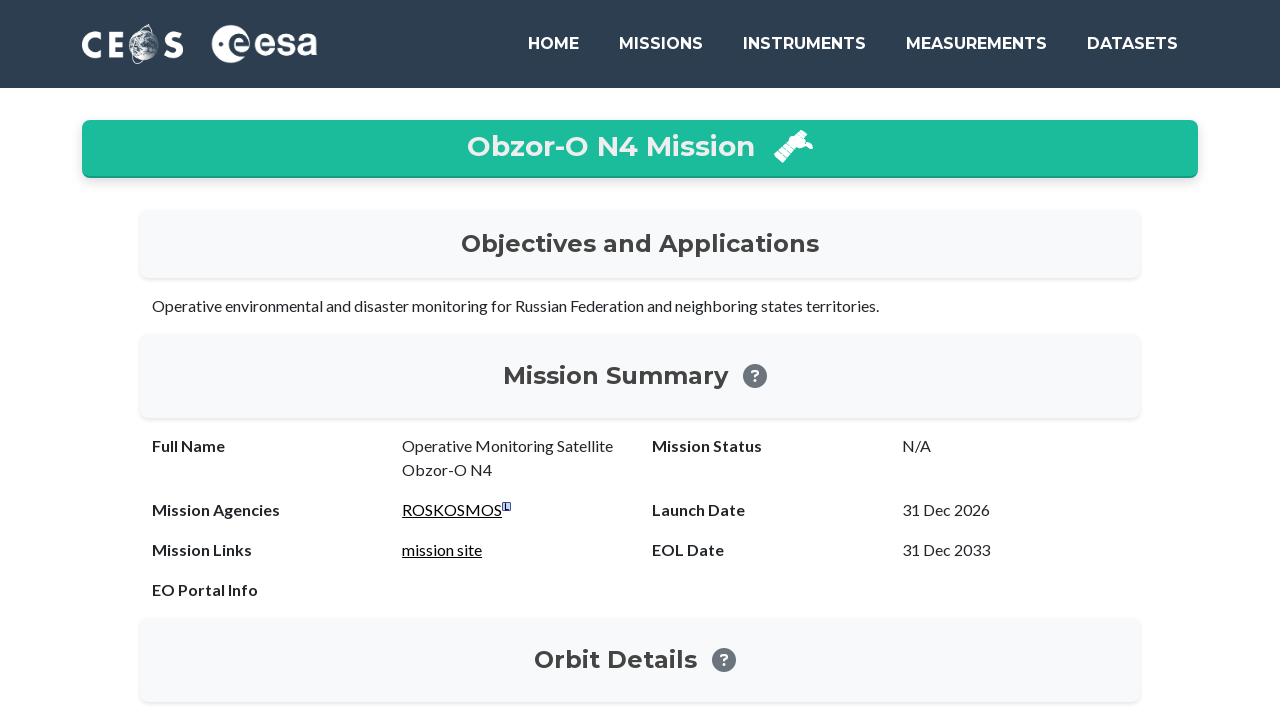

--- FILE ---
content_type: text/html; charset=utf-8
request_url: https://database.eohandbook.com/database/missionsummary.aspx?missionID=752
body_size: 35046
content:


<!DOCTYPE html>
<html xmlns="http://www.w3.org/1999/xhtml">
    <head>
        <!-- Google Analytics -->
        

<!-- Google tag (gtag.js) -->
<script async src="https://www.googletagmanager.com/gtag/js?id=G-KRMT2GELSS"></script>
<script>
    window.dataLayer = window.dataLayer || [];
    function gtag() { dataLayer.push(arguments); }
    gtag('js', new Date());

    gtag('config', 'G-KRMT2GELSS');
</script><meta name="viewport" content="width=device-width, initial-scale=1" /><title>
	Obzor-O N4 Satellite Mission Summary | CEOS Database
</title>

        <!-- Apple Touch Icon -->
        <link rel="apple-touch-icon" sizes="180x180" href="../Images/icons/apple-touch-icon.png" />

        <!-- Standard Favicons -->
        <link rel="icon" type="image/png" sizes="16x16" href="../Images/icons/favicon-16x16.png" /><link rel="icon" type="image/png" sizes="32x32" href="../Images/icons/favicon-32x32.png" /><link rel="icon" type="image/png" sizes="192x192" href="../Images/icons/android-chrome-192x192.png" /><link rel="icon" type="image/png" sizes="256x256" href="../Images/icons/android-chrome-256x256.png" />

        <!-- Shortcut Icon for Older Browsers -->
        <link rel="shortcut icon" href="../Images/icons/favicon.ico" type="image/x-icon" />

        <!-- Web App Manifest -->
        <link rel="manifest" href="../Images/icons/site.webmanifest" />

        <!-- Safari Pinned Tab Icon -->
        <link rel="mask-icon" href="../Images/icons/safari-pinned-tab.svg" color="#09235f" />

        <!-- Microsoft Specific Icons and Colors -->
        <meta name="msapplication-TileColor" content="#2b5797" /><meta name="msapplication-config" content="~/Images/icons/browserconfig.xml" /><meta name="theme-color" content="#ffffff" />

        <!-- Reset CSS -->
        <link rel="stylesheet" href="../css/reset.css" />
        <!-- Global CSS (Bootstrap) -->
        <link rel="stylesheet" href="../css/global.css" />
        <!-- Global Custom CSS -->
        <link rel="stylesheet" href="../css/global-custom.css" />
        <!-- Header CSS -->
        <link rel="stylesheet" href="../css/header/navigation.css" />

        <!-- Font Awesome icons (free version) -->
        <script src="https://use.fontawesome.com/releases/v6.3.0/js/all.js" crossorigin="anonymous"></script>

        <!-- Google fonts-->
        <link href="https://fonts.googleapis.com/css?family=Montserrat:400,700" rel="stylesheet" type="text/css" /><link href="https://fonts.googleapis.com/css?family=Lato:400,700,400italic,700italic" rel="stylesheet" type="text/css" />
    <link rel="stylesheet" type="text/css" href="/css/database/missionsummary.css" />
    <script src="/js/database/missionsummary.js"></script>
  <meta name="description" content="A summary of the Operative Monitoring Satellite Obzor-O N4 (Obzor-O N4) Earth observation satellite mission from Committee on Earth Observing Satellites (CEOS). Mission status:  Operated by ROSKOSMOS. Instruments: GSA (4), MSA (2). Measurements: albedo and reflectance, vegetation, multi-purpose imagery (land), ocean colour/biology, surface temperature (ocean), snow cover, edge and depth, sea ice cover, edge and thickness. Operative environmental and disaster monitoring for Russian Federation and neighboring states territories." /><meta name="keywords" content="Earth observation, satellites, mission, instruments, measurements, CEOS, Committee on Earth Observing Satellites, Obzor-O N4, Operative Monitoring Satellite Obzor-O N4, ROSKOSMOS, GSA (4), MSA (2), albedo and reflectance, vegetation, multi-purpose imagery (land), ocean colour/biology, surface temperature (ocean), snow cover, edge and depth, sea ice cover, edge and thickness" /><script type="application/ld+json">{
  "@context": "http://schema.org",
  "@type": "Article",
  "headline": "Obzor-O N4 Mission Summary",
  "description": "Operative environmental and disaster monitoring for Russian Federation and neighboring states territories.",
  "datePublished": "2014-05-07",
  "dateModified": "2023-06-07",
  "provider": [
    {
      "@type": "Organization",
      "role": "Lead",
      "name": "Russian Federal Space Agency",
      "abbreviation": "ROSKOSMOS",
      "url": "http://www.roscosmos.ru"
    }
  ],
  "@event": {
    "@type": "Event",
    "name": "",
    "startDate": "",
    "endDate": "",
    "description": "",
    "location": {
      "@type": "Place",
      "name": "not in CEOS Database"
    }
  },
  "instruments": [
    {
      "@type": "Thing",
      "name": "Hyperspectral imaging equipment",
      "abbreviation": "GSA (4)",
      "instrumentType": "Other",
      "description": "Land surface monitoring"
    },
    {
      "@type": "Thing",
      "name": "Multispectral imaging equipment",
      "abbreviation": "MSA (2)",
      "instrumentType": "Imaging multi-spectral radiometers (vis/IR)",
      "description": "Land surface and ocean monitoring"
    }
  ],
  "breadcrumb": [
    {
      "@type": "ListItem",
      "position": 1,
      "name": "Home",
      "item": "https://database.eohandbook.com"
    },
    {
      "@type": "ListItem",
      "position": 2,
      "name": "Mission Database",
      "item": "https://database.eohandbook.com/database/"
    },
    {
      "@type": "ListItem",
      "position": 3,
      "name": "Obzor-O N4 Satellite Mission Summary",
      "item": "https://database.eohandbook.com/database/missionsummary.aspx?missionID=752"
    }
  ]
}</script></head>
    
    <body>
        <form method="post" action="./missionsummary.aspx?missionID=752" id="form">
<div class="aspNetHidden">
<input type="hidden" name="__VIEWSTATE" id="__VIEWSTATE" value="/[base64]/YWdlbmN5SUQ9MTYiPlJPU0tPU01PUzwvYT48YSBocmVmPSJhZ2VuY3lzdW1tYXJ5LmFzcHg/[base64]/[base64]/[base64]/[base64]/[base64]/[base64]/[base64]/[base64]" />
</div>

<div class="aspNetHidden">

	<input type="hidden" name="__VIEWSTATEGENERATOR" id="__VIEWSTATEGENERATOR" value="3CBEEE81" />
</div>
            <!-- Header -->
            

<!-- Navigation -->
<nav class="navbar navbar-expand-lg bg-secondary text-uppercase fixed-top" id="mainNav">
    <div class="container">
        <a class="navbar-brand" href="https://ceos.org" target="_blank">
            <img src="/Images/logos/CEOS_logo_white_no_text-small.png" alt="CEOS Logo" style="height: 40px; margin-right: 10px;">
        </a>
        <a class="navbar-brand" href="https://earth.esa.int" target="_blank">
            <img src="/Images/logos/ESA_logo_2020_White-crop.png" alt="ESA Logo" style="height: 40px;">
        </a>
        <button class="navbar-toggler text-uppercase font-weight-bold bg-primary text-white rounded" type="button" data-bs-toggle="collapse" data-bs-target="#navbarResponsive" aria-controls="navbarResponsive" aria-expanded="false" aria-label="Toggle navigation">
            Menu
            <i class="fas fa-bars"></i>
        </button>
        <div class="collapse navbar-collapse" id="navbarResponsive">
            <ul class="navbar-nav ms-auto">
                <li class="nav-item mx-0 mx-lg-1">
                    <a href="/index.aspx" id="ctl21_homeLink" class="nav-link py-3 px-0 px-lg-3 rounded">Home</a>
                </li>
                
                <!-- Missions -->
                <li class="nav-item mx-0 mx-lg-1 dropdown">
                    <a id="ctl21_missionsLink" class="nav-link py-3 px-0 px-lg-3 rounded">Missions</a>
                    <ul class="dropdown-menu">
                        <li><a class="dropdown-item" href="/database/missionactivity.aspx">Activity</a></li>
                        <li><a class="dropdown-item" href="/database/missiontable.aspx">Table</a></li>
                        <li><a class="dropdown-item" href="/database/missionindex.aspx">Index</a></li>
                    </ul>
                </li>

                <!-- Instruments -->
                <li class="nav-item mx-0 mx-lg-1 dropdown">
                    <a id="ctl21_instrumentsLink" class="nav-link py-3 px-0 px-lg-3 rounded">Instruments</a>
                    <ul class="dropdown-menu">
                        <li><a class="dropdown-item" href="/database/instrumenttable.aspx">Table</a></li>
                        <li><a class="dropdown-item" href="/database/instrumentindex.aspx">Index</a></li>
                    </ul>
                </li>

                <!-- Measurements -->
                <li class="nav-item mx-0 mx-lg-1 dropdown">
                    <a id="ctl21_measurementsLink" class="nav-link py-3 px-0 px-lg-3 rounded">Measurements</a>
                    <ul class="dropdown-menu">
                        <li><a class="dropdown-item" href="/measurements/overview.aspx">Overview</a></li>
                        <li><a class="dropdown-item" href="/timeline/timeline.aspx">Timeline</a></li>
                    </ul>
                </li>

                <!-- Datasets -->
                <li class="nav-item mx-0 mx-lg-1 dropdown">
                    <a id="ctl21_datasetsLink" class="nav-link py-3 px-0 px-lg-3 rounded">Datasets</a>
                    <ul class="dropdown-menu">
                        <li><a class="dropdown-item" href="/data/dataactivity.aspx">Activity</a></li>
                    </ul>
                </li>
            </ul>
        </div>
    </div>
</nav>
        
            <!-- MainContent -->
            
    <div id="Content" class="container">
      <div class="card bg-white mb-3">
        <div class="card-header text-center bg-primary font-weight-bold card-header-sticky card-header-shadow"
          style="border-radius: 8px;">
          <h3 class="mb-0" style="color: #eeeeee">
            <span id="MainContent_lblMissionNameShort">Obzor-O N4 Mission</span>
            <a href="/database/missionindex.aspx" target="_blank" class="text-white ml-2">
              <span class="mission-icon-white hover-effect-circular" style="margin-left: 10px;"
                title="Click here for the mission index."></span>
            </a>
          </h3>
          
        </div>
        <div class="card-body">
          <div class="content-90">
            <div id="MainContent_pnlNominal">
	
              <div class="row mt-3">
                <div class="col-12 text-center subtitle-box bg-light">
                  <h4 class="mb-0" style="color: #444444">
                    Objectives and Applications
                  </h4>
                </div>
              </div>
              <div class="row mt-3">
                <span id="MainContent_lblMissionObjectivesAndApplications">Operative environmental and disaster monitoring for Russian Federation and neighboring states territories.</span>
              </div>
              <div class="row mt-3">
                <div class="col-12 text-center subtitle-box bg-light">
                  <h4 class="mb-0 d-flex align-items-center justify-content-center" style="color: #444444">
                    Mission Summary
                    <a href="/survey/tabledefinition.html#Missions" target="_blank" class="text-white ml-2">
                      <i class="fas fa-question-circle hover-effect-circular" style="color: #6c757d;"
                        title="Click here for definitions of mission parameters used on this page."></i>
                    </a>
                  </h4>
                </div>
              </div>
              <div class="row mt-3">
                <div class="col-md-3 text-right font-weight-bold">Full Name</div>
                <div class="col-md-3">
                  <span id="MainContent_lblMissionNameFull">Operative Monitoring Satellite Obzor-O N4</span>
                </div>
                <div class="col-md-3 text-right font-weight-bold">
                  Mission Status
                </div>
                <div class="col-md-3">
                  <span id="MainContent_lblMissionStatus">N/A</span>
                </div>
              </div>
              <div class="row mt-3">
                <div class="col-md-3 text-right font-weight-bold">
                  Mission Agencies
                </div>
                <div class="col-md-3">
                  <span id="MainContent_lblMissionAgencies"><a style="color:black" href="agencysummary.aspx?agencyID=16">ROSKOSMOS</a><a href="agencysummary.aspx?agencyID=16"></a><sup><img border="0" src="/images/lead_agency_blue.gif" height="9px" title="Lead Agency (Russian Federal Space Agency)" /></sup></span>
                </div>
                <div class="col-md-3 text-right font-weight-bold">
                  Launch Date
                </div>
                <div class="col-md-3">
                  <span id="MainContent_lblLaunchDate">31 Dec 2026</span>
                </div>
              </div>
              <div class="row mt-3">
                <div class="col-md-3 text-right font-weight-bold">
                  Mission Links
                </div>
                <div class="col-md-3">
                  <span id="MainContent_lblMissionLinks"><a style="color:black" target="_blank" href="http://www.federalspace.ru">mission site</a></span>
                </div>
                <div class="col-md-3 text-right font-weight-bold">EOL Date</div>
                <div class="col-md-3">
                  <span id="MainContent_lblEOLDate">31 Dec 2033</span>
                </div>
              </div>
              <div class="row mt-3">
                <div class="col-md-3 text-right font-weight-bold">
                  EO Portal Info
                </div>
                <div class="col-md-3">
                  <span id="MainContent_lblEOPortal"></span>
                </div>
              </div>
              <div class="row mt-3">
                <div class="col-12 text-center subtitle-box bg-light">
                  <h4 class="mb-0 d-flex align-items-center justify-content-center" style="color: #444444">
                    Orbit Details
                    <a href="/survey/tabledefinition.html#Missions" target="_blank" class="text-white ml-2">
                      <i class="fas fa-question-circle hover-effect-circular" style="color: #6c757d"
                        title="Click here for definitions of mission parameters used on this page."></i>
                    </a>
                  </h4>
                </div>
              </div>
              <div class="row mt-3">
                <div class="col-md-3 text-right font-weight-bold">Orbit Type</div>
                <div class="col-md-3">
                  <span id="MainContent_lblOrbitType">Sun-synchronous</span>
                </div>
                <div class="col-md-3 text-right font-weight-bold">
                  Orbit Period
                </div>
                <div class="col-md-3">
                  <span id="MainContent_lblOrbitPeriod"></span>
                </div>
              </div>
              <div class="row mt-3">
                <div class="col-md-3 text-right font-weight-bold">
                  Orbit Sense
                </div>
                <div class="col-md-3">
                  <span id="MainContent_lblOrbitSense">TBD</span>
                </div>
                <div class="col-md-3 text-right font-weight-bold">
                  Orbit Inclination
                </div>
                <div class="col-md-3">
                  <span id="MainContent_lblOrbitInclination">98.2 deg</span>
                </div>
              </div>
              <div class="row mt-3">
                <div class="col-md-3 text-right font-weight-bold">
                  Orbit Altitude
                </div>
                <div class="col-md-3">
                  <span id="MainContent_lblOrbitAltitude">700 km</span>
                </div>
                <div class="col-md-3 text-right font-weight-bold">
                  Orbit Longitude
                </div>
                <div class="col-md-3">
                  <span id="MainContent_lblOrbitLongitude"></span>
                </div>
              </div>
              <div class="row mt-3">
                <div class="col-md-3 text-right font-weight-bold">Orbit LST</div>
                <div class="col-md-3">
                  <span id="MainContent_lblOrbitLST"></span>
                </div>
                <div class="col-md-3 text-right font-weight-bold">
                  Repeat Cycle
                </div>
                <div class="col-md-3">
                  <span id="MainContent_lblRepeatCycle">7 days</span>
                </div>
              </div>
              <div class="row mt-3">
                <div class="col-md-3 text-right font-weight-bold">
                  <span id="MainContent_lblNoradNumberTitle">NORAD Catalog #</span>
                </div>
                <div class="col-md-3">
                  <span id="MainContent_lblNoradNumberLink"></span>
                </div>
                <div class="col-md-3 text-right font-weight-bold">
                  <span id="MainContent_lblInternationalDesignatorTitle">International Designator</span>
                </div>
                <div class="col-md-3">
                  <span id="MainContent_lblInternationalDesignator"></span>
                </div>
              </div>
              <div class="row mt-3">
                <div class="col-12 text-center subtitle-box bg-light">
                  <h4 class="mb-0" style="color: #444444">Mission Instruments
                    <a href="/database/instrumentindex.aspx" target="_blank" class="text-white ml-2">
                      <span class="instrument-icon hover-effect-circular" style="background-color: #6c757d;"
                        title="Click here for the index of instruments."></span>
                    </a>
                  </h4>
                </div>
              </div>
              <div class="row mt-3">
                <table cellspacing="0" style="border-width:0px;border-collapse:collapse;">
		<tr class=" instrument-row hover-effect" data-instrument-id="1753" title="GSA (4)">
			<td><span style="font-weight: bold;">GSA (4)</span> - Hyperspectral imaging equipment<sup><img border="0" src="/images/cancelled.gif" height="9px" title="No longer considered" /></sup></td>
		</tr><tr class=" instrument-row hover-effect" data-instrument-id="1690" title="MSA (2)">
			<td><span style="font-weight: bold;">MSA (2)</span> - Multispectral imaging equipment<sup><img border="0" src="/images/cancelled.gif" height="9px" title="No longer considered" /></sup></td>
		</tr>
	</table>
              </div>
              <div class="row mt-3">
                <div class="col-12 text-center subtitle-box bg-light">
                  <h4 class="mb-0" style="color: #444444">
                    Mission Measurements
                    <a href="/measurements/overview.aspx" target="_blank" class="text-white ml-2">
                      <span class="measurement-sar-icon hover-effect-circular" style="background-color: #6c757d;"
                        title="Click here for the measurement overview."></span>
                    </a>
                  </h4>
                </div>
              </div>
              <div class="row mt-3">
                <table cellspacing="0" style="border-collapse:collapse;">
		<tr style="font-weight:bold;">
			<td>Category</td><td>Parameter</td><td>Instrument(s)</td>
		</tr><tr class=" measurement-row hover-effect" data-url-category="../measurements/categories.aspx?measurementCategoryID=2" data-url-type="../timeline/timeline.aspx?measurementCategoryID=10">
			<td valign="top" title="Click to view measurement category Land."><span style="font-weight: bold;">Land</span></td><td title="Click to view timeline for Albedo and reflectance."><span style="font-weight: bold;">Albedo and reflectance</span></td><td valign="top">&nbsp;<a href="../database/instrumentsummary.aspx?instrumentID=1690" class="hover-effect-2" style="color: black; font-weight: bold; text-decoration: none;">MSA (2)</a></td>
		</tr><tr class=" measurement-row hover-effect" data-url-category="../measurements/categories.aspx?measurementCategoryID=2" data-url-type="../timeline/timeline.aspx?measurementCategoryID=13">
			<td valign="top" title="Click to view measurement category Land."></td><td title="Click to view timeline for Vegetation."><span style="font-weight: bold;">Vegetation</span></td><td valign="top">&nbsp;<a href="../database/instrumentsummary.aspx?instrumentID=1753" class="hover-effect-2" style="color: black; font-weight: bold; text-decoration: none;">GSA (4)</a></td>
		</tr><tr class=" measurement-row hover-effect" data-url-category="../measurements/categories.aspx?measurementCategoryID=2" data-url-type="../timeline/timeline.aspx?measurementCategoryID=15">
			<td valign="top" title="Click to view measurement category Land."></td><td title="Click to view timeline for Multi-purpose imagery (land)."><span style="font-weight: bold;">Multi-purpose imagery (land)</span></td><td valign="top">&nbsp;<a href="../database/instrumentsummary.aspx?instrumentID=1690" class="hover-effect-2" style="color: black; font-weight: bold; text-decoration: none;">MSA (2)</a></td>
		</tr><tr class=" measurement-row hover-effect" data-url-category="../measurements/categories.aspx?measurementCategoryID=3" data-url-type="../timeline/timeline.aspx?measurementCategoryID=16">
			<td valign="top" title="Click to view measurement category Ocean."><span style="font-weight: bold;">Ocean</span></td><td title="Click to view timeline for Ocean colour/biology."><span style="font-weight: bold;">Ocean colour/biology</span></td><td valign="top">&nbsp;<a href="../database/instrumentsummary.aspx?instrumentID=1753" class="hover-effect-2" style="color: black; font-weight: bold; text-decoration: none;">GSA (4)</a></td>
		</tr><tr class=" measurement-row hover-effect" data-url-category="../measurements/categories.aspx?measurementCategoryID=3" data-url-type="../timeline/timeline.aspx?measurementCategoryID=19">
			<td valign="top" title="Click to view measurement category Ocean."></td><td title="Click to view timeline for Surface temperature (ocean)."><span style="font-weight: bold;">Surface temperature (ocean)</span></td><td valign="top">&nbsp;<a href="../database/instrumentsummary.aspx?instrumentID=1753" class="hover-effect-2" style="color: black; font-weight: bold; text-decoration: none;">GSA (4)</a></td>
		</tr><tr class=" measurement-row hover-effect" data-url-category="../measurements/categories.aspx?measurementCategoryID=4" data-url-type="../timeline/timeline.aspx?measurementCategoryID=23">
			<td valign="top" title="Click to view measurement category Snow &amp; Ice."><span style="font-weight: bold;">Snow & Ice</span></td><td title="Click to view timeline for Snow cover, edge and depth."><span style="font-weight: bold;">Snow cover, edge and depth</span></td><td valign="top">&nbsp;<a href="../database/instrumentsummary.aspx?instrumentID=1753" class="hover-effect-2" style="color: black; font-weight: bold; text-decoration: none;">GSA (4)</a>, <a href="../database/instrumentsummary.aspx?instrumentID=1690" class="hover-effect-2" style="color: black; font-weight: bold; text-decoration: none;">MSA (2)</a></td>
		</tr><tr class=" measurement-row hover-effect" data-url-category="../measurements/categories.aspx?measurementCategoryID=4" data-url-type="../timeline/timeline.aspx?measurementCategoryID=24">
			<td valign="top" title="Click to view measurement category Snow &amp; Ice."></td><td title="Click to view timeline for Sea ice cover, edge and thickness."><span style="font-weight: bold;">Sea ice cover, edge and thickness</span></td><td valign="top">&nbsp;<a href="../database/instrumentsummary.aspx?instrumentID=1753" class="hover-effect-2" style="color: black; font-weight: bold; text-decoration: none;">GSA (4)</a></td>
		</tr>
	</table>
              </div>
              
              <div id="MainContent_pnlMissionDatasets">
		
                <div class="row mt-3">
                  <div class="col-12 text-center subtitle-box bg-light">
                    <h4 class="mb-0" style="color: #444444">OpenSearch Datasets</h4>
                  </div>
                </div>
                <div class="row mt-3">
                  <span><i>No IDN OpenSearch datasets found.</i><div style="padding: 10px 0;">Want to explore more? <a href="https://fedeo.ceos.org/readme.html" target="_blank" class="hover-effect" style="color:black; font-weight:bold; text-decoration:none;">Read about FedEO <i class="fas fa-external-link-alt" style="font-size: 0.5rem; vertical-align: super;" title="FedEO by ESA"></i></a> by ESA or <a href="https://fedeo.ceos.org/collections/series/items?platform=Obzor-O N4&httpAccept=text/html" target="_blank" class="hover-effect" style="color:black; font-weight:bold; text-decoration:none;">click here to search FedEO <i class="fas fa-external-link-alt" style="font-size: 0.5rem; vertical-align: super;" title="FedEO by ESA"></i></a> or <a href="https://cmr.earthdata.nasa.gov/opensearch/collections?utf8=%E2%9C%93&clientId=ceosMIMWebReferral&provider=&satellite=Obzor-O N4&startTime=&endTime=&spatial_type=bbox&boundingBox=&geometry=&placeName=&uid=&numberOfResults=10&cursor=1&hasGranules=&isCwic=&isEosdis=&isCeos=&isGeoss=&commit=Search" target="_blank" class="hover-effect" style="color:black; font-weight:bold; text-decoration:none;">CMR OpenSearch by NASA <i class="fas fa-external-link-alt" style="font-size: 0.5rem; vertical-align: super;" title="OpenSearch by WGISS"></i></a></div></span>
                  <span id="MainContent_lblOpenSearchLink"></span>
                </div>
              
	</div>
            
</div>
            
          </div>
        </div>
      </div>
    </div>
  
        
            <!-- Footer -->
            

 <!-- Footer-->
<footer class="footer text-center">
    <div class="container">
        <div class="row">
            <!-- Footer About-->
            <div class="col-lg-4 mb-5 mb-lg-0">
                <h4 class="text-uppercase mb-4">
                    <a href="/about.aspx" class="text-white">About</a>
                </h4>
            </div>
            <!-- Footer Social Icons-->
            <div class="col-lg-4 mb-5 mb-lg-0">
                <h4 class="text-uppercase mb-4">Around the Web</h4>
                <a class="btn btn-outline-light btn-social mx-1" href="https://x.com/EoHandbook"
                    target="_blank"><i class="fab fa-fw fa-twitter"></i></a>
                <a class="btn btn-outline-light btn-social mx-1"
                    href="https://www.linkedin.com/company/ceosdotorg/" target="_blank"><i
                        class="fab fa-fw fa-linkedin-in"></i></a>
            </div>
            <!-- Footer About Text-->
            <div class="col-lg-4">
                <h4 class="text-uppercase mb-4">
                    <a href="https://ceos.org/mim-database/" target="_blank" class="text-white">CEOS MIM
                        Database</a>
                </h4>
            </div>
        </div>
    </div>
</footer>

<!-- Copyright Section-->
<div class="copyright py-4 text-center text-white">
    <div class="container"><small>Copyright &copy; CEOS 2024</small></div>
</div>

        </form>

        <!-- Bootstrap core JS-->
        <script src="https://cdn.jsdelivr.net/npm/bootstrap@5.2.3/dist/js/bootstrap.bundle.min.js"></script>
        
        <!-- Scroll to Top Button -->
        <div id="scrollToTopButton" class="scroll-to-top" title="Beam me up!">
            <i class="fas fa-rocket"></i>
        </div>
        
        <!-- Core theme JS-->
        <script src="/js/global.js"></script>

        <!-- Global custom JS-->
        <script src="/js/global-custom.js"></script>

        <!-- Navbar scroll behavior -->
        <script src="/js/utils/navbarScroll.js"></script>

    </body>
</html>

--- FILE ---
content_type: text/css
request_url: https://database.eohandbook.com/css/database/missionsummary.css
body_size: 4488
content:
#Content {
  margin-top: 120px; /* Adjust this value as needed */
}

/* Custom CSS for card border */
.card {
  border: none;
}

.card-header-sticky {
  position: -webkit-sticky; /* For Safari */
  position: sticky;
  top: 80px; /* Adjust this value if you have a fixed navbar */
  z-index: 1020; /* Ensure it appears above other content */
  border-radius: 8px; /* Keep the rounded corners */
}

.card-header-shadow {
  box-shadow: 0 4px 12px rgba(0, 0, 0, 0.15); /* Subtle shadow */
  border-radius: 8px; /* Keep the rounded corners */
}

.content-90 {
  width: 90%;
  margin: 0 auto; /* Center the content */
}

.subtitle-box {
  border: none; /* Remove border */
  align-items: center; /* Center the content */
  padding: 20px; /* Increase padding for larger margin */
  border-radius: 8px; /* Rounded corners */
  font-size: 1.1em; /* Slightly larger font size */
  max-width: 100%; /* Make the highlight box slightly narrower */
  margin: 0 auto; /* Center the highlight box */
  text-align: justify; /* Justify the text */
  box-shadow: 0 2px 4px rgba(0, 0, 0, 0.1); /* Subtle shadow */
}

.hover-effect-2 {
  transition: background-color 0.3s;
  padding: 10px; /* Increase padding to enlarge the hover area */
  display: inline-block; /* Ensure the padding is applied correctly */
  margin-left: 5px; /* Add margin to the left to give more space from the text */
  vertical-align: middle; /* Vertically align the icon with the text */
  line-height: 1; /* Ensure proper line height for vertical alignment */
}

.hover-effect-2:hover {
  box-shadow: 0 4px 8px rgba(0, 0, 0, 0.1); /* Add shadow on hover */
  background-color: #d3d3d3; /* Change to a different light grey or any other color */
}

.hover-effect-circular {
  transition: background-color 0.3s;
  border-radius: 50%; /* Make the border radius circular */
  padding: 10px; /* Increase padding to enlarge the hover area */
  display: inline-block; /* Ensure the padding is applied correctly */
  margin-left: 5px; /* Add margin to the left to give more space from the text */
  vertical-align: middle; /* Vertically align the icon with the text */
  line-height: 1; /* Ensure proper line height for vertical alignment */
}

.hover-effect-circular:hover {
  box-shadow: 0 4px 8px rgba(0, 0, 0, 0.1); /* Add shadow on hover */
  background-color: #d3d3d3; /* Change to a different light grey or any other color */
  border-radius: 100%; /* Adjust the radius to make the circle smaller */
}

/* CSS for table rows created by trMission */
.measurement-row {
  cursor: pointer; /* Change cursor to pointer on hover */
}

.measurement-row.hover-effect:hover {
  background-color: #e9ecef; /* Light grey background on hover */
}

/* CSS for instrument table rows */
.instrument-row {
  cursor: pointer; /* Change cursor to pointer on hover */
}

.instrument-row.hover-effect:hover {
  background-color: #e9ecef; /* Light grey background on hover */
}

.dataset-cell-spacing {
  padding-bottom: 10px; /* Add padding between rows */
}

/* Add this to your existing CSS - more specific selector without !important */
.card-body .content-90 .row .col-md-3.text-right.font-weight-bold {
    font-weight: 700;
}

.instrument-icon {
  -webkit-mask-image: url("/Images/icons/instrument-camera.svg");
  mask-image: url("/Images/icons/instrument-camera.svg");
  -webkit-mask-repeat: no-repeat;
  mask-repeat: no-repeat;
  -webkit-mask-size: contain;
  mask-size: contain;
  display: inline-block;
  width: 40px;
  height: 40px;
  vertical-align: middle;
}

.measurement-sar-icon {
    -webkit-mask-image: url("/Images/icons/measurement-sar.svg");
    mask-image: url("/Images/icons/measurement-sar.svg");
    -webkit-mask-repeat: no-repeat;
    mask-repeat: no-repeat;
    -webkit-mask-size: contain;
    mask-size: contain;
    display: inline-block;
    width: 50px;
    height: 50px;
    vertical-align: middle;
}

.mission-icon-white {
    -webkit-mask-image: url('/Images/icons/satellite.svg');
    mask-image: url('/Images/icons/satellite.svg');
    -webkit-mask-repeat: no-repeat;
    mask-repeat: no-repeat;
    -webkit-mask-size: contain;
    mask-size: contain;
    background-color: white;
    display: inline-block;
    width: 40px;
    height: 40px;
    vertical-align: middle;
}

/* EO Portal logo styles */
.eoportal-link {
    display: inline-block;
    transition: background-color 0.3s;
    border-radius: 50%;
    padding: 10px;
    vertical-align: middle;
    line-height: 1;
}

.eoportal-link:hover {
    box-shadow: 0 4px 8px rgba(0, 0, 0, 0.1);
    background-color: #d3d3d3;
    border-radius: 100%;
}

.eoportal-logo {
    height: 30px;
    width: auto;
    vertical-align: middle;
}

--- FILE ---
content_type: application/javascript
request_url: https://database.eohandbook.com/js/database/missionsummary.js
body_size: 1796
content:
document.addEventListener("DOMContentLoaded", function () {
  var rows = document.querySelectorAll(".measurement-row");
  rows.forEach(function (row) {
    var cells = row.querySelectorAll("td");
    cells.forEach(function (cell, index) {
      if (index === 0 || index === 1) {
        cell.addEventListener("click", function () {
          var url;
          if (index === 0) {
            url = row.getAttribute("data-url-category");
          } else if (index === 1) {
            url = row.getAttribute("data-url-type");
          }
          if (url) {
            window.location.href = url;
          }
        });
      }
    });
  });
});

document.addEventListener("DOMContentLoaded", function () {
  var rows = document.querySelectorAll(".instrument-row");
  rows.forEach(function (row) {
    row.addEventListener("click", function () {
      var url = this.getAttribute("data-url");
      if (url) {
        window.location.href = url;
      }
    });
  });
});

document.addEventListener("DOMContentLoaded", function () {
    // Handle instrument rows
    var instrumentRows = document.querySelectorAll(".instrument-row");
    instrumentRows.forEach(function (row) {
        const instrumentId = row.getAttribute('data-instrument-id');
        if (instrumentId) {
            const link = `instrumentsummary.aspx?instrumentID=${instrumentId}`;
            
            // Create the anchor tag
            const anchor = document.createElement('a');
            anchor.href = link;
            anchor.style.cssText = 'display:block; width:100%; height:100%; text-decoration:none; color:inherit;';
            
            // Move all cells into the anchor
            while (row.firstChild) {
                anchor.appendChild(row.firstChild);
            }
            
            // Add the anchor to the row
            row.appendChild(anchor);
            
            // Add hover effect
            row.style.cursor = 'pointer';
        }
    });
});
